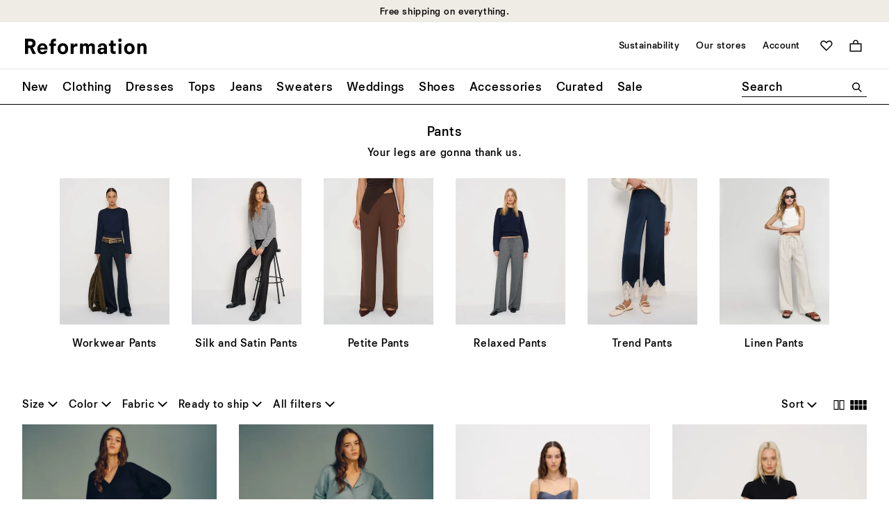

--- FILE ---
content_type: text/javascript
request_url: https://www.thereformation.com/on/demandware.static/Sites-reformation-us-Site/-/en_US/v1769084135092/js/module-shop-the-store.js
body_size: 7485
content:
/*
 * ATTENTION: The "eval" devtool has been used (maybe by default in mode: "development").
 * This devtool is neither made for production nor for readable output files.
 * It uses "eval()" calls to create a separate source file in the browser devtools.
 * If you are trying to read the output file, select a different devtool (https://webpack.js.org/configuration/devtool/)
 * or disable the default devtool with "devtool: false".
 * If you are looking for production-ready output files, see mode: "production" (https://webpack.js.org/configuration/mode/).
 */
(self["webpackChunkborn_sfra_reformation"] = self["webpackChunkborn_sfra_reformation"] || []).push([["module-shop-the-store"],{

/***/ "./cartridges/org_reformation/cartridge/client/default/js/helpers/shopTheStore.js":
/*!****************************************************************************************!*\
  !*** ./cartridges/org_reformation/cartridge/client/default/js/helpers/shopTheStore.js ***!
  \****************************************************************************************/
/***/ (function(__unused_webpack_module, __webpack_exports__, __webpack_require__) {

"use strict";
eval("__webpack_require__.r(__webpack_exports__);\n/* harmony export */ __webpack_require__.d(__webpack_exports__, {\n/* harmony export */   config: function() { return /* binding */ config; },\n/* harmony export */   getContext: function() { return /* binding */ getContext; },\n/* harmony export */   getLocatedAddress: function() { return /* binding */ getLocatedAddress; },\n/* harmony export */   getRefineParams: function() { return /* binding */ getRefineParams; },\n/* harmony export */   getRefineURL: function() { return /* binding */ getRefineURL; },\n/* harmony export */   onLocateError: function() { return /* binding */ onLocateError; },\n/* harmony export */   setAddressCleared: function() { return /* binding */ setAddressCleared; },\n/* harmony export */   setAddressError: function() { return /* binding */ setAddressError; },\n/* harmony export */   setCachedStores: function() { return /* binding */ setCachedStores; },\n/* harmony export */   setEmptyContent: function() { return /* binding */ setEmptyContent; }\n/* harmony export */ });\n/* harmony import */ var _debugHelpers__WEBPACK_IMPORTED_MODULE_0__ = __webpack_require__(/*! ./debugHelpers */ \"./cartridges/org_reformation/cartridge/client/default/js/helpers/debugHelpers.js\");\n/* harmony import */ var _components_progress__WEBPACK_IMPORTED_MODULE_1__ = __webpack_require__(/*! ../components/progress */ \"./cartridges/app_accelerator_core/cartridge/client/default/js/components/progress.js\");\n/* harmony import */ var _borngroup_born_utilities__WEBPACK_IMPORTED_MODULE_2__ = __webpack_require__(/*! @borngroup/born-utilities */ \"./node_modules/@borngroup/born-utilities/dist/born-utilities.min.js\");\n\n\nfunction _typeof(o) { \"@babel/helpers - typeof\"; return _typeof = \"function\" == typeof Symbol && \"symbol\" == typeof Symbol.iterator ? function (o) { return typeof o; } : function (o) { return o && \"function\" == typeof Symbol && o.constructor === Symbol && o !== Symbol.prototype ? \"symbol\" : typeof o; }, _typeof(o); }\nfunction ownKeys(e, r) { var t = Object.keys(e); if (Object.getOwnPropertySymbols) { var o = Object.getOwnPropertySymbols(e); r && (o = o.filter(function (r) { return Object.getOwnPropertyDescriptor(e, r).enumerable; })), t.push.apply(t, o); } return t; }\nfunction _objectSpread(e) { for (var r = 1; r < arguments.length; r++) { var t = null != arguments[r] ? arguments[r] : {}; r % 2 ? ownKeys(Object(t), !0).forEach(function (r) { _defineProperty(e, r, t[r]); }) : Object.getOwnPropertyDescriptors ? Object.defineProperties(e, Object.getOwnPropertyDescriptors(t)) : ownKeys(Object(t)).forEach(function (r) { Object.defineProperty(e, r, Object.getOwnPropertyDescriptor(t, r)); }); } return e; }\nfunction _defineProperty(e, r, t) { return (r = _toPropertyKey(r)) in e ? Object.defineProperty(e, r, { value: t, enumerable: !0, configurable: !0, writable: !0 }) : e[r] = t, e; }\nfunction _toPropertyKey(t) { var i = _toPrimitive(t, \"string\"); return \"symbol\" == _typeof(i) ? i : i + \"\"; }\nfunction _toPrimitive(t, r) { if (\"object\" != _typeof(t) || !t) return t; var e = t[Symbol.toPrimitive]; if (void 0 !== e) { var i = e.call(t, r || \"default\"); if (\"object\" != _typeof(i)) return i; throw new TypeError(\"@@toPrimitive must return a primitive value.\"); } return (\"string\" === r ? String : Number)(t); }\n\n\n\n\n/**\n * Configuration object with constants\n *\n * @type {Object}\n */\n\nvar config = {\n  defaultRadius: 100,\n  classError: 'set--error',\n  cachedStores: 'cachedStores',\n  apiKey: window.SFRA.SitePreferences.mapsAPIKey,\n  apiURL: 'https://maps.googleapis.com/maps/api/geocode/json',\n  level: {\n    warn: 'warn',\n    error: 'error'\n  }\n};\n\n/**\n * Retrieves the context for a given container by selecting elements within it.\n *\n * @param {HTMLElement} container - The container element to query.\n * @returns {Object} An object containing the container and its child elements matching specific data attributes.\n */\n\nfunction getContext(container) {\n  return {\n    container: container,\n    form: container.querySelector('[data-sts-form]'),\n    error: container.querySelector('[data-sts-error]'),\n    input: container.querySelector('[data-sts-input]'),\n    radius: container.querySelector('[data-sts-radius]'),\n    submit: container.querySelector('[data-sts-submit]'),\n    locator: container.querySelector('[data-sts-locator]'),\n    content: container.querySelector('[data-sts-content]')\n  };\n}\n\n/**\n * Sets an error message in the error container and applies the error styling.\n *\n * @param {string} [message=''] - The error message to display. Defaults to an empty string if not provided.\n */\n\nfunction setAddressError() {\n  var message = arguments.length > 0 && arguments[0] !== undefined ? arguments[0] : '';\n  if (this.context.error) {\n    this.context.error.classList.add(config.classError);\n    this.context.error.textContent = message;\n  }\n}\n\n/**\n * Clears any existing error indication in the UI.\n */\n\nfunction setAddressCleared() {\n  if (this.context && this.context.error) {\n    this.context.error.innerHTML = '';\n    this.context.error.classList.remove(config.classError);\n  }\n}\n\n/**\n * Sets the content of the container to display a given message, or an empty message by default.\n *\n * @param {string} [message=''] - The message to display in the container. Defaults to an empty string if not provided.\n */\n\nfunction setEmptyContent() {\n  var message = arguments.length > 0 && arguments[0] !== undefined ? arguments[0] : '';\n  if (this.context && this.context.content) {\n    this.context.content.innerHTML = '';\n    (0,_borngroup_born_utilities__WEBPACK_IMPORTED_MODULE_2__.createElWithAttrs)(this.context.content, {\n      class: 'text-align--left'\n    }, 'div', message);\n  }\n}\n\n/**\n * Sets up the located address based on the geocoding response.\n * If address components are found, it configures the address; otherwise, it handles the error.\n *\n * @param {Object} response - The geocoding response object from the API.\n * @param {Object} params - Parameters related to the geocoding request.\n * @returns {*} The result of `setupAddressComponents` or `onLocateError`.\n */\n\nfunction setupLocatedAddress(response, params) {\n  setAddressCleared.call(this);\n  return response && response.address_components ? setupAddressComponents.call(this, response, params) : onLocateError.call(this, params);\n}\n\n/**\n * Handles the error scenario when geolocation cannot determine the address.\n * Clears the input, sets the error content, and logs the error.\n *\n * @param {Object} [params] - Parameters related to the geocoding request or error context.\n */\n\nfunction onLocateError(params) {\n  _components_progress__WEBPACK_IMPORTED_MODULE_1__.hideLoader();\n  this.context.input.value = '';\n  setEmptyContent.call(this, window.SFRA.Resources.stsErrorAddress);\n  if (params) {\n    (0,_debugHelpers__WEBPACK_IMPORTED_MODULE_0__.debugShopTheStore)('Not able to determine the location', params, config.level.error);\n  }\n}\n\n/**\n * Configures the address components into the relevant fields.\n * Extracts the postal code or formatted address from the response and updates the input field.\n *\n * @param {Object} response - The geocoding response object from the API.\n * @param {Object} params - Parameters related to the geocoding request.\n */\n\nfunction setupAddressComponents(response, params) {\n  var addressComponents = response.address_components;\n  var postalCode = addressComponents.find(function (component) {\n    return component.types.includes('postal_code');\n  });\n  var locatedAddress = postalCode ? postalCode.long_name : response.formatted_address;\n  this.context.input.value = locatedAddress;\n  this.context.radius.value = config.defaultRadius || 100;\n  setEmptyContent.call(this);\n  this.context.input.focus();\n  (0,_debugHelpers__WEBPACK_IMPORTED_MODULE_0__.debugShopTheStore)('Use my location is successfully completed', _objectSpread(_objectSpread({}, params), {}, {\n    response: locatedAddress\n  }));\n}\n\n/**\n * Initiates a reverse geolocation request to determine the address for a given location.\n * Handles the geocoding response or logs an error if the request fails.\n *\n * @param {Object} location - An object containing `lat` and `lng` coordinates.\n */\n\nfunction getLocatedAddress(location) {\n  var _this = this;\n  var geocoder = new this.api.Geocoder();\n  var params = {\n    apiKey: config.apiKey,\n    request: \"\".concat(location.lat, \",\").concat(location.lng)\n  };\n  geocoder.geocode({\n    location: location\n  }, function (results, status) {\n    params.status = status;\n    _components_progress__WEBPACK_IMPORTED_MODULE_1__.hideLoader();\n    status === 'OK' ? setupLocatedAddress.call(_this, results[0], params) : (0,_debugHelpers__WEBPACK_IMPORTED_MODULE_0__.debugShopTheStore)(\"Location service failed: \".concat(status, \".\"), params, config.level.error);\n  });\n}\n\n/**\n * Constructs a refined URL based on the provided store identifier.\n *\n * This function generates a URL by replacing placeholders in the base URL with the provided\n * store identifier, then processes the query parameters to remove old `prefn`/`prefv` pairs\n * related to `storeId`, and finally appends the new `storeId` parameter.\n *\n * @param {string} store - The identifier of the store to include in the URL.\n * @returns {string} The refined relative URL with updated query parameters.\n */\n\nfunction getRefineURL(store) {\n  var baseURL = this.context.container.getAttribute('data-sts-url'),\n    absoluteUrl = window.location.origin + baseURL.replace('XX', store);\n\n  // Parse the URL\n  var urlObj = new URL(absoluteUrl);\n  var params = urlObj.searchParams;\n  var keysToRemove = [];\n  var storeIdValue = null;\n\n  // Iterate through the search parameters\n  params.forEach(function (value, key) {\n    if (key.startsWith('prefn') && value === 'storeId') {\n      var index = key.replace('prefn', ''); // Get the index (e.g., 1, 2, etc.)\n      var correspondingValueKey = 'prefv' + index;\n      storeIdValue = params.get(correspondingValueKey);\n      if (storeIdValue) {\n        keysToRemove.push(key); // Mark prefnX for removal\n        keysToRemove.push(correspondingValueKey); // Mark prefvX for removal\n      }\n    }\n  });\n\n  // Add or update the `storeId` parameter\n  if (storeIdValue) {\n    params.set('storeId', storeIdValue);\n  }\n\n  // Remove the old prefn-prefv keys\n  for (var i = 0; i < keysToRemove.length; i++) {\n    params.delete(keysToRemove[i]);\n  }\n\n  // Return the updated relative URL\n  return urlObj.pathname + '?' + params.toString();\n}\n\n/**\n * Generates refinement parameters for the search component.\n *\n * @param {HTMLElement} target - The element triggering the refinement.\n * @returns {Object} Parameters for the refinement action.\n */\n\nfunction getRefineParams(target) {\n  var refinementAction = target.getAttribute('data-refinement-action'),\n    pageNumberEl = document.querySelector('[data-page-number]'),\n    pageNumber = pageNumberEl ? parseInt(pageNumberEl.getAttribute('data-page-number'), 10) : 1;\n  return {\n    event: 'refine',\n    scrollToTop: true,\n    updateHistory: true,\n    requestData: {\n      page: pageNumber\n    },\n    targetFocus: \"[data-refinement-type*=\\\"\".concat(refinementAction, \"\\\"]\"),\n    target: document.querySelector('[data-search-component=\"search-main\"]')\n  };\n}\n\n/**\n * Updates the cached store content and synchronizes the selected store state.\n *\n * @param {string} selectedStoreId - The ID of the store to mark as selected.\n * @param {string} [stores=''] - A JSON string containing store configuration data.\n * @throws {Error} Logs debug information and resets the container if invalid data is provided.\n * @returns {void} Returns nothing.\n */\n\nfunction setCachedStores(selectedStoreId) {\n  var stores = arguments.length > 1 && arguments[1] !== undefined ? arguments[1] : '';\n  try {\n    if (!stores) {\n      return;\n    }\n    var _config = JSON.parse(stores);\n    var container = document.querySelector('[data-sts-content]');\n    var radius = document.querySelector('[data-sts-radius]');\n    var input = document.querySelector('[data-sts-input]');\n\n    // Update container content\n    container.innerHTML = _config.storesResultsHtml;\n\n    // Remove cached stores from localStorage\n    localStorage.removeItem(_config.cachedStores);\n\n    // Find the selected store before updating the container\n    var selectedStore = container.querySelector(\"[data-sts-store=\\\"\".concat(selectedStoreId, \"\\\"]\"));\n\n    // Restore data\n    if (selectedStore) {\n      selectedStore.checked = true;\n    }\n    if (radius && _config.radius) {\n      radius.value = _config.radius;\n    }\n    if (input && _config.searchTerm) {\n      input.value = _config.searchTerm;\n    }\n  } catch (e) {\n    setEmptyContent();\n    (0,_debugHelpers__WEBPACK_IMPORTED_MODULE_0__.debugShopTheStore)(e.message, null, config.level.error);\n  }\n}\n\n//# sourceURL=webpack://born-sfra-reformation/./cartridges/org_reformation/cartridge/client/default/js/helpers/shopTheStore.js?");

/***/ }),

/***/ "./cartridges/org_reformation/cartridge/client/default/js/modules/module.shop-the-store.js":
/*!*************************************************************************************************!*\
  !*** ./cartridges/org_reformation/cartridge/client/default/js/modules/module.shop-the-store.js ***!
  \*************************************************************************************************/
/***/ (function(__unused_webpack_module, __webpack_exports__, __webpack_require__) {

"use strict";
eval("__webpack_require__.r(__webpack_exports__);\n/* harmony export */ __webpack_require__.d(__webpack_exports__, {\n/* harmony export */   \"default\": function() { return /* binding */ ShopTheStore; }\n/* harmony export */ });\n/* harmony import */ var _components_progress__WEBPACK_IMPORTED_MODULE_0__ = __webpack_require__(/*! ../components/progress */ \"./cartridges/app_accelerator_core/cartridge/client/default/js/components/progress.js\");\n/* harmony import */ var load_google_maps_api__WEBPACK_IMPORTED_MODULE_1__ = __webpack_require__(/*! load-google-maps-api */ \"./node_modules/load-google-maps-api/index.js\");\n/* harmony import */ var load_google_maps_api__WEBPACK_IMPORTED_MODULE_1___default = /*#__PURE__*/__webpack_require__.n(load_google_maps_api__WEBPACK_IMPORTED_MODULE_1__);\n/* harmony import */ var _helpers_moduleUtilities__WEBPACK_IMPORTED_MODULE_2__ = __webpack_require__(/*! ../helpers/moduleUtilities */ \"./cartridges/org_reformation/cartridge/client/default/js/helpers/moduleUtilities.js\");\n/* harmony import */ var _helpers_utilities__WEBPACK_IMPORTED_MODULE_3__ = __webpack_require__(/*! ../helpers/utilities */ \"./cartridges/org_reformation/cartridge/client/default/js/helpers/utilities.js\");\n/* harmony import */ var _helpers_debugHelpers__WEBPACK_IMPORTED_MODULE_4__ = __webpack_require__(/*! ../helpers/debugHelpers */ \"./cartridges/org_reformation/cartridge/client/default/js/helpers/debugHelpers.js\");\n/* harmony import */ var _borngroup_born_utilities__WEBPACK_IMPORTED_MODULE_5__ = __webpack_require__(/*! @borngroup/born-utilities */ \"./node_modules/@borngroup/born-utilities/dist/born-utilities.min.js\");\n/* harmony import */ var _helpers_urlUtilities__WEBPACK_IMPORTED_MODULE_6__ = __webpack_require__(/*! ../helpers/urlUtilities */ \"./cartridges/app_accelerator_core/cartridge/client/default/js/helpers/urlUtilities.js\");\n/* harmony import */ var _search__WEBPACK_IMPORTED_MODULE_7__ = __webpack_require__(/*! ../search */ \"./cartridges/org_reformation/cartridge/client/default/js/search/index.js\");\n/* harmony import */ var _helpers_shopTheStore__WEBPACK_IMPORTED_MODULE_8__ = __webpack_require__(/*! ../helpers/shopTheStore */ \"./cartridges/org_reformation/cartridge/client/default/js/helpers/shopTheStore.js\");\n/* provided dependency */ var $ = __webpack_require__(/*! jquery */ \"jquery\");\n\n\nfunction _typeof(o) { \"@babel/helpers - typeof\"; return _typeof = \"function\" == typeof Symbol && \"symbol\" == typeof Symbol.iterator ? function (o) { return typeof o; } : function (o) { return o && \"function\" == typeof Symbol && o.constructor === Symbol && o !== Symbol.prototype ? \"symbol\" : typeof o; }, _typeof(o); }\nfunction ownKeys(e, r) { var t = Object.keys(e); if (Object.getOwnPropertySymbols) { var o = Object.getOwnPropertySymbols(e); r && (o = o.filter(function (r) { return Object.getOwnPropertyDescriptor(e, r).enumerable; })), t.push.apply(t, o); } return t; }\nfunction _objectSpread(e) { for (var r = 1; r < arguments.length; r++) { var t = null != arguments[r] ? arguments[r] : {}; r % 2 ? ownKeys(Object(t), !0).forEach(function (r) { _defineProperty(e, r, t[r]); }) : Object.getOwnPropertyDescriptors ? Object.defineProperties(e, Object.getOwnPropertyDescriptors(t)) : ownKeys(Object(t)).forEach(function (r) { Object.defineProperty(e, r, Object.getOwnPropertyDescriptor(t, r)); }); } return e; }\nfunction _defineProperty(e, r, t) { return (r = _toPropertyKey(r)) in e ? Object.defineProperty(e, r, { value: t, enumerable: !0, configurable: !0, writable: !0 }) : e[r] = t, e; }\nfunction _classCallCheck(a, n) { if (!(a instanceof n)) throw new TypeError(\"Cannot call a class as a function\"); }\nfunction _defineProperties(e, r) { for (var t = 0; t < r.length; t++) { var o = r[t]; o.enumerable = o.enumerable || !1, o.configurable = !0, \"value\" in o && (o.writable = !0), Object.defineProperty(e, _toPropertyKey(o.key), o); } }\nfunction _createClass(e, r, t) { return r && _defineProperties(e.prototype, r), t && _defineProperties(e, t), Object.defineProperty(e, \"prototype\", { writable: !1 }), e; }\nfunction _toPropertyKey(t) { var i = _toPrimitive(t, \"string\"); return \"symbol\" == _typeof(i) ? i : i + \"\"; }\nfunction _toPrimitive(t, r) { if (\"object\" != _typeof(t) || !t) return t; var e = t[Symbol.toPrimitive]; if (void 0 !== e) { var i = e.call(t, r || \"default\"); if (\"object\" != _typeof(i)) return i; throw new TypeError(\"@@toPrimitive must return a primitive value.\"); } return (\"string\" === r ? String : Number)(t); }\n\n\n\n\n\n\n\n\n\nvar ShopTheStore = /*#__PURE__*/function () {\n  /**\n   * @constructor\n   * @param {string} query\n   */\n\n  function ShopTheStore(query) {\n    _classCallCheck(this, ShopTheStore);\n    (0,_borngroup_born_utilities__WEBPACK_IMPORTED_MODULE_5__.callbackOnElements)(query, this.setup.bind(this));\n  }\n\n  /**\n   * Initializes the setup for the component by loading the Google Maps API\n   * and setting up the context for the given container.\n   *\n   * @param {HTMLElement} container - The DOM element that serves as the container for the component.\n   * @returns {void} This function does not return a value.\n   */\n  return _createClass(ShopTheStore, [{\n    key: \"setup\",\n    value: function setup(container) {\n      var _this = this;\n      load_google_maps_api__WEBPACK_IMPORTED_MODULE_1___default()({\n        key: _helpers_shopTheStore__WEBPACK_IMPORTED_MODULE_8__.config.apiKey\n      }).then(function (api) {\n        _this.api = api;\n        _this.context = (0,_helpers_shopTheStore__WEBPACK_IMPORTED_MODULE_8__.getContext)(container);\n        _this.bindEvents();\n      });\n    }\n\n    /**\n     * Sets up event listeners for the container's form\n     */\n  }, {\n    key: \"bindEvents\",\n    value: function bindEvents() {\n      this.context.form.addEventListener('submit', this.onFormSubmit.bind(this));\n      this.context.locator.addEventListener('click', this.onLocate.bind(this));\n    }\n\n    /**\n     * Binds events to store elements within the specified container.\n     *\n     * @param {HTMLElement} [container] - The element to search for store elements.\n     */\n  }, {\n    key: \"bindStoreEvents\",\n    value: function bindStoreEvents() {\n      var container = arguments.length > 0 && arguments[0] !== undefined ? arguments[0] : this.context.content;\n      var stores = container.querySelectorAll('[data-sts-store]');\n      (0,_helpers_utilities__WEBPACK_IMPORTED_MODULE_3__.addEventListenerList)(stores, 'change', this.refine.bind(this));\n    }\n\n    /**\n     * Handles form submission, geocoding the search query or setting an address error.\n     *\n     * @param {Event} event - The submit event.\n     */\n  }, {\n    key: \"onFormSubmit\",\n    value: function onFormSubmit(event) {\n      event.preventDefault();\n      var payload = (0,_helpers_urlUtilities__WEBPACK_IMPORTED_MODULE_6__.getQueryStringParams)($(this.context.form).find(':input').serialize());\n      _helpers_shopTheStore__WEBPACK_IMPORTED_MODULE_8__.setAddressCleared.call(this);\n      return payload && payload.postalCode ? this.geocodeSearchQuery.call(this, payload) : this.setMissingAddress.call(this);\n    }\n\n    /**\n     * Retrieves the user's current location and populates the input and radius fields\n     * Displays a loader while waiting for the geolocation response.\n     */\n  }, {\n    key: \"onLocate\",\n    value: function onLocate() {\n      (0,_helpers_debugHelpers__WEBPACK_IMPORTED_MODULE_4__.debugShopTheStore)('Use my location requested...', null, _helpers_shopTheStore__WEBPACK_IMPORTED_MODULE_8__.config.level.warn);\n      _components_progress__WEBPACK_IMPORTED_MODULE_0__.showLoader(this.context.container);\n      navigator.geolocation.getCurrentPosition(this.onAfterLocate.bind(this), this.onLocationDenied.bind(this));\n    }\n\n    /**\n     * Handles the actions to be performed after successfully retrieving the user's geolocation.\n     *\n     * @param {GeolocationPosition} position - The geolocation position object returned by the browser.\n     */\n  }, {\n    key: \"onAfterLocate\",\n    value: function onAfterLocate(position) {\n      return _helpers_shopTheStore__WEBPACK_IMPORTED_MODULE_8__.getLocatedAddress.call(this, {\n        lat: position.coords.latitude,\n        lng: position.coords.longitude\n      });\n    }\n\n    /**\n     * Handles the scenario where location services are denied by the browser.\n     * Logs an error message and invokes the callback function.\n     *\n     * @returns {*} The result of the `onLocateError` function.\n     */\n  }, {\n    key: \"onLocationDenied\",\n    value: function onLocationDenied() {\n      (0,_helpers_debugHelpers__WEBPACK_IMPORTED_MODULE_4__.debugShopTheStore)('Location service is denied by browser', null, _helpers_shopTheStore__WEBPACK_IMPORTED_MODULE_8__.config.level.error);\n      return _helpers_shopTheStore__WEBPACK_IMPORTED_MODULE_8__.onLocateError.call(this);\n    }\n\n    /**\n     * Geocodes a postal code and processes the results or shows an error if the geocoding fails.\n     *\n     * @param {Object} payload - The data payload containing the postal code and other search parameters.\n     */\n  }, {\n    key: \"geocodeSearchQuery\",\n    value: function geocodeSearchQuery(payload) {\n      var _this2 = this;\n      var geocoder = new this.api.Geocoder();\n      geocoder.geocode({\n        address: payload.postalCode\n      }, function (results, status) {\n        status === 'OK' ? _this2.onBeforeSearch.call(_this2, payload, results[0]) : _this2.onGeocodeError.call(_this2, payload.postalCode, status);\n      });\n    }\n\n    /**\n     * Handles geocoding errors by displaying an error message and logging debug information.\n     *\n     * @param {string} address - The address that failed geocoding.\n     * @param {string} status - The geocoding status returned by the API.\n     */\n  }, {\n    key: \"onGeocodeError\",\n    value: function onGeocodeError(address, status) {\n      _helpers_shopTheStore__WEBPACK_IMPORTED_MODULE_8__.setEmptyContent.call(this, window.SFRA.Resources.stsErrorAddress);\n      (0,_helpers_debugHelpers__WEBPACK_IMPORTED_MODULE_4__.debugShopTheStore)('Address has not been recognized.', {\n        address: address,\n        status: status\n      }, _helpers_shopTheStore__WEBPACK_IMPORTED_MODULE_8__.config.level.warn);\n    }\n\n    /**\n     * Sets up missing address error and clears the stores content\n     */\n  }, {\n    key: \"setMissingAddress\",\n    value: function setMissingAddress() {\n      _helpers_shopTheStore__WEBPACK_IMPORTED_MODULE_8__.setEmptyContent.call(this);\n      _helpers_shopTheStore__WEBPACK_IMPORTED_MODULE_8__.setAddressError.call(this, window.SFRA.Resources.stsMissingAddress);\n    }\n\n    /**\n     * Handles the refinement logic for the search component.\n     *\n     * Updates the refinement URL and triggers the results update with appropriate parameters.\n     *\n     * @param {Event} param0 - The event object containing the `target` element.\n     * @returns {Promise|undefined} Returns the result of `_updateResults` or undefined if no URL is generated.\n     */\n  }, {\n    key: \"refine\",\n    value: function refine(_ref) {\n      var target = _ref.target;\n      var refineParams = (0,_helpers_shopTheStore__WEBPACK_IMPORTED_MODULE_8__.getRefineParams)(target),\n        url = _helpers_shopTheStore__WEBPACK_IMPORTED_MODULE_8__.getRefineURL.call(this, target.value);\n      if (!url || !refineParams) {\n        (0,_helpers_debugHelpers__WEBPACK_IMPORTED_MODULE_4__.debugShopTheStore)('Not able to refine', {\n          url: url,\n          refineParams: refineParams\n        }, _helpers_shopTheStore__WEBPACK_IMPORTED_MODULE_8__.config.level.error);\n        return;\n      }\n      target.setAttribute('data-url', url);\n      return _search__WEBPACK_IMPORTED_MODULE_7__._updateResults.call(target, _objectSpread(_objectSpread({}, refineParams), {}, {\n        callback: this.onAfterRefine.bind(this, target.value)\n      }));\n    }\n\n    /**\n     * Handles post-refinement actions.\n     *\n     * @param {string} selectedStoreId - The ID of the store selected during the refinement action.\n     * @returns {void} Returns nothing.\n     */\n  }, {\n    key: \"onAfterRefine\",\n    value: function onAfterRefine(selectedStoreId) {\n      var cachedStores = localStorage.getItem(_helpers_shopTheStore__WEBPACK_IMPORTED_MODULE_8__.config.cachedStores);\n      if (cachedStores) {\n        (0,_helpers_shopTheStore__WEBPACK_IMPORTED_MODULE_8__.setCachedStores)(selectedStoreId, cachedStores);\n        this.bindStoreEvents.call(this, document);\n      }\n      (0,_helpers_debugHelpers__WEBPACK_IMPORTED_MODULE_4__.debugShopTheStore)('Store refinement has been successfully applied.', {\n        selectedStoreId: selectedStoreId\n      });\n      return (0,_search__WEBPACK_IMPORTED_MODULE_7__._resetElementListeners)();\n    }\n\n    /**\n     * Processes geocode results and triggers further actions such as store search.\n     *\n     * @param {Object} payload - The data payload to send with the store search request.\n     * @param {Object} result - The first geocode result, containing the latitude and longitude.\n     */\n  }, {\n    key: \"onBeforeSearch\",\n    value: function onBeforeSearch(payload, result) {\n      payload.searchTerm = payload.postalCode;\n      delete payload.postalCode;\n      payload.lat = result.geometry.location.lat();\n      payload.long = result.geometry.location.lng();\n      (0,_helpers_debugHelpers__WEBPACK_IMPORTED_MODULE_4__.debugShopTheStore)('Store search params.', payload, _helpers_shopTheStore__WEBPACK_IMPORTED_MODULE_8__.config.level.warn);\n      return this.search.call(this, payload);\n    }\n\n    /**\n     * Sends a search request to find stores and updates the content with the results.\n     *\n     * @param {Object} data - The data to send with the search request.\n     * @param {string} url - Request URL\n     */\n  }, {\n    key: \"search\",\n    value: function search(data) {\n      var _this3 = this;\n      var url = arguments.length > 1 && arguments[1] !== undefined ? arguments[1] : window.SFRA.Urls.shopTheStoreSearch;\n      _components_progress__WEBPACK_IMPORTED_MODULE_0__.showLoader(this.context.container);\n      $.ajax({\n        url: url,\n        data: data,\n        type: 'GET',\n        dataType: 'json',\n        success: function success(response) {\n          if (response && response.storesResultsHtml) {\n            _this3.context.content.innerHTML = response.storesResultsHtml;\n            localStorage.setItem(_helpers_shopTheStore__WEBPACK_IMPORTED_MODULE_8__.config.cachedStores, JSON.stringify({\n              radius: response.radius,\n              searchTerm: response.searchTerm,\n              storesResultsHtml: response.storesResultsHtml\n            }));\n            _this3.bindStoreEvents.call(_this3);\n            (0,_helpers_moduleUtilities__WEBPACK_IMPORTED_MODULE_2__.initModules)(_this3.context.content);\n            (0,_helpers_debugHelpers__WEBPACK_IMPORTED_MODULE_4__.debugShopTheStore)('Search request is completed.', {\n              'Stores found': response.stores.length\n            }, _helpers_shopTheStore__WEBPACK_IMPORTED_MODULE_8__.config.level.warn);\n          }\n        },\n        error: function error(_error) {\n          (0,_helpers_debugHelpers__WEBPACK_IMPORTED_MODULE_4__.debugShopTheStore)(_error, null, _helpers_shopTheStore__WEBPACK_IMPORTED_MODULE_8__.config.level.error);\n          _helpers_shopTheStore__WEBPACK_IMPORTED_MODULE_8__.setEmptyContent.call(_this3, window.SFRA.Resources.stsErrorAddress);\n        },\n        complete: _components_progress__WEBPACK_IMPORTED_MODULE_0__.hideLoader\n      });\n    }\n  }]);\n}();\n\n\n//# sourceURL=webpack://born-sfra-reformation/./cartridges/org_reformation/cartridge/client/default/js/modules/module.shop-the-store.js?");

/***/ }),

/***/ "./node_modules/load-google-maps-api/index.js":
/*!****************************************************!*\
  !*** ./node_modules/load-google-maps-api/index.js ***!
  \****************************************************/
/***/ (function(module) {

eval("var CALLBACK_NAME = '__googleMapsApiOnLoadCallback'\n\nvar OPTIONS_KEYS = ['channel', 'client', 'key', 'language', 'region', 'v']\n\nvar promise = null\n\nmodule.exports = function (options) {\n  options = options || {}\n\n  if (!promise) {\n    promise = new Promise(function (resolve, reject) {\n      // Reject the promise after a timeout\n      var timeoutId = setTimeout(function () {\n        window[CALLBACK_NAME] = function () {} // Set the on load callback to a no-op\n        reject(new Error('Could not load the Google Maps API'))\n      }, options.timeout || 10000)\n\n      // Hook up the on load callback\n      window[CALLBACK_NAME] = function () {\n        if (timeoutId !== null) {\n          clearTimeout(timeoutId)\n        }\n        resolve(window.google.maps)\n        delete window[CALLBACK_NAME]\n      }\n\n      // Prepare the `script` tag to be inserted into the page\n      var scriptElement = document.createElement('script')\n      var params = ['callback=' + CALLBACK_NAME]\n      OPTIONS_KEYS.forEach(function (key) {\n        if (options[key]) {\n          params.push(key + '=' + options[key])\n        }\n      })\n      if (options.libraries && options.libraries.length) {\n        params.push('libraries=' + options.libraries.join(','))\n      }\n      scriptElement.src =\n        'https://maps.googleapis.com/maps/api/js?' + params.join('&')\n\n      // Insert the `script` tag\n      document.body.appendChild(scriptElement)\n    })\n  }\n\n  return promise\n}\n\n\n//# sourceURL=webpack://born-sfra-reformation/./node_modules/load-google-maps-api/index.js?");

/***/ })

}]);

--- FILE ---
content_type: text/javascript
request_url: https://www.thereformation.com/on/demandware.static/Sites-reformation-us-Site/-/en_US/v1769084135092/js/module-wishlist-trigger.js
body_size: 3227
content:
"use strict";
/*
 * ATTENTION: The "eval" devtool has been used (maybe by default in mode: "development").
 * This devtool is neither made for production nor for readable output files.
 * It uses "eval()" calls to create a separate source file in the browser devtools.
 * If you are trying to read the output file, select a different devtool (https://webpack.js.org/configuration/devtool/)
 * or disable the default devtool with "devtool: false".
 * If you are looking for production-ready output files, see mode: "production" (https://webpack.js.org/configuration/mode/).
 */
(self["webpackChunkborn_sfra_reformation"] = self["webpackChunkborn_sfra_reformation"] || []).push([["module-wishlist-trigger"],{

/***/ "./cartridges/org_reformation/cartridge/client/default/js/modules/module.wishlist-trigger.js":
/*!***************************************************************************************************!*\
  !*** ./cartridges/org_reformation/cartridge/client/default/js/modules/module.wishlist-trigger.js ***!
  \***************************************************************************************************/
/***/ (function(__unused_webpack_module, __webpack_exports__, __webpack_require__) {

eval("__webpack_require__.r(__webpack_exports__);\n/* harmony export */ __webpack_require__.d(__webpack_exports__, {\n/* harmony export */   init: function() { return /* binding */ init; }\n/* harmony export */ });\n/* harmony import */ var _components_progress__WEBPACK_IMPORTED_MODULE_0__ = __webpack_require__(/*! ../components/progress */ \"./cartridges/app_accelerator_core/cartridge/client/default/js/components/progress.js\");\n/* harmony import */ var _borngroup_born_utilities__WEBPACK_IMPORTED_MODULE_1__ = __webpack_require__(/*! @borngroup/born-utilities */ \"./node_modules/@borngroup/born-utilities/dist/born-utilities.min.js\");\n/* harmony import */ var _wishlist_wishlistUtils__WEBPACK_IMPORTED_MODULE_2__ = __webpack_require__(/*! ../wishlist/wishlistUtils */ \"./cartridges/org_reformation/cartridge/client/default/js/wishlist/wishlistUtils.js\");\n/* harmony import */ var _helpers_urlUtilities__WEBPACK_IMPORTED_MODULE_3__ = __webpack_require__(/*! ../helpers/urlUtilities */ \"./cartridges/app_accelerator_core/cartridge/client/default/js/helpers/urlUtilities.js\");\n/* provided dependency */ var $ = __webpack_require__(/*! jquery */ \"jquery\");\n\n\n\n\n\n\n\n/**\n * appends params to a url\n * @param {string} data - data returned from the server's ajax call\n * @param {Object} icon - icon that was clicked to add a product to the wishlist\n */\nfunction _handleWishlistResponse(response) {\n  if (response.success) {\n    (0,_wishlist_wishlistUtils__WEBPACK_IMPORTED_MODULE_2__.updateTriggersByID)(response.pid, response.type === 'remove');\n  } else if (response.inWishlist) {\n    //If `success`` is false, and the item is already in the wishlist, update the trigger to reflect that.\n    (0,_wishlist_wishlistUtils__WEBPACK_IMPORTED_MODULE_2__.updateTriggersByID)(response.pid);\n  }\n  $('body').trigger('wishlist:requestComplete', {\n    response: response\n  });\n  _components_progress__WEBPACK_IMPORTED_MODULE_0__.hideLoader();\n}\n\n/**\n * Requests a Wishlist endpoint call to the server.\n */\nfunction _wishlistRequest(url, pid) {\n  var options = arguments.length > 2 && arguments[2] !== undefined ? arguments[2] : {};\n  var useGET = arguments.length > 3 ? arguments[3] : undefined;\n  var isSearchPage = arguments.length > 4 ? arguments[4] : undefined;\n  if (isSearchPage) {\n    url = (0,_helpers_urlUtilities__WEBPACK_IMPORTED_MODULE_3__.appendParamsToURL)(url, {\n      isSearchPage: isSearchPage\n    });\n  }\n  $.ajax({\n    url: url,\n    type: useGET ? 'GET' : 'POST',\n    dataType: 'json',\n    data: {\n      pid: pid,\n      optionId: options.optionId,\n      optionVal: options.selectedValueId\n    },\n    success: _handleWishlistResponse,\n    error: _handleWishlistResponse\n  });\n}\n\n/**\n * Handles an event (typically a click) on a `wishlist-trigger` element.\n * @param  {[type]} evt [description]\n * @return {[type]}     [description]\n */\nfunction _handleWishlistTrigger(evt) {\n  var triggerData = (0,_wishlist_wishlistUtils__WEBPACK_IMPORTED_MODULE_2__.getTriggerData)(this),\n    url = triggerData.isRemove ? window.SFRA.Urls.wishlistRemoveProduct : window.SFRA.Urls.wishlistAddProduct;\n  evt.preventDefault();\n  if (!url || !triggerData.pid) {\n    return;\n  }\n  _components_progress__WEBPACK_IMPORTED_MODULE_0__.showLoader(this);\n  _wishlistRequest(url, triggerData.pid, triggerData.options, triggerData.isRemove, triggerData.isSearchPage);\n}\n\n/**\n * Adds item to wishlist from localStorage. This is to retaine \"hearted\" item from guest user -> logged in user\n * @param  {[type]} evt [description]\n * @return {[type]}     [description]\n */\nfunction _handleWishlistFromStorage(triggerData) {\n  var url = triggerData.isRemove ? window.SFRA.Urls.wishlistRemoveProduct : window.SFRA.Urls.wishlistAddProduct;\n  if (!url || !triggerData.pid) {\n    return;\n  }\n  _wishlistRequest(url, triggerData.pid, triggerData.options, triggerData.isRemove, triggerData.isSearchPage);\n}\n\n/**\n * Handles the response for the `InWishlist` endpoint request.\n * @param  {[type]} response [description]\n * @return {[type]}          [description]\n */\nfunction _handleInWishlistCheckResponse(response) {\n  if (response.success) {\n    response.itemsInList.forEach(function (currentID) {\n      return (0,_wishlist_wishlistUtils__WEBPACK_IMPORTED_MODULE_2__.updateTriggersByID)(currentID);\n    });\n  }\n}\n\n/**\n * Uses `itemList` to request a server check on the items that are already part of the current user's wishlist.\n * @param  {[type]} itemList [description]\n * @return {[type]}          [description]\n */\nfunction _requestInWishlistCheck(itemList) {\n  return $.ajax({\n    url: window.SFRA.Urls.wishlistInList,\n    type: 'POST',\n    dataType: 'json',\n    data: {\n      itemList: JSON.stringify(itemList)\n    },\n    success: _handleInWishlistCheckResponse\n  });\n}\n/**\n * Copies wishlist URL to the clipboard\n */\nfunction _copyWishlistURL() {\n  var wishlistURL = document.querySelector('#shareUrl'),\n    shareWishlistTrigger = document.querySelector('[data-wishlist=\"share-url\"]');\n  if (wishlistURL && shareWishlistTrigger) {\n    wishlistURL.select();\n    document.execCommand('copy');\n    shareWishlistTrigger.innerHTML = window.SFRA.Resources.copyWishlist;\n  }\n}\n\n/**\n * Initializes `wishlist-trigger` elements.\n * @param  {[type]} options [description]\n * @return {[type]}         [description]\n */\nfunction setupWishlistTriggers(options) {\n  var existInWishlist = [],\n    shareWishlistTrigger = document.querySelector('[data-wishlist=\"share-url\"]');\n  if (window.SFRA.sessionData.loggedin) {\n    // Check if the now logged in user has wisjlist item in storage\n    var storedWishlist = JSON.parse(window.localStorage.getItem('wishlistLocalStorage'));\n    if (storedWishlist) {\n      _handleWishlistFromStorage(storedWishlist);\n      window.localStorage.removeItem('wishlistLocalStorage');\n    }\n    (0,_borngroup_born_utilities__WEBPACK_IMPORTED_MODULE_1__.callbackOnElements)(options.elements, function (currentTrigger) {\n      var triggerType = (0,_wishlist_wishlistUtils__WEBPACK_IMPORTED_MODULE_2__.getTriggerType)(currentTrigger);\n      existInWishlist.push((0,_wishlist_wishlistUtils__WEBPACK_IMPORTED_MODULE_2__.getTriggerData)(currentTrigger));\n      currentTrigger.removeAttribute('data-wishlist-trigger');\n      currentTrigger.setAttribute('data-wishlist-trigger-ready', triggerType);\n      currentTrigger.addEventListener('click', _handleWishlistTrigger);\n      if (shareWishlistTrigger) {\n        shareWishlistTrigger.addEventListener('click', _copyWishlistURL);\n      }\n    });\n    return _requestInWishlistCheck(existInWishlist);\n  } else {\n    // If guest user, store the most recent \"hearted\" product to localStorage\n    (0,_borngroup_born_utilities__WEBPACK_IMPORTED_MODULE_1__.callbackOnElements)(options.elements, function (currentTrigger) {\n      currentTrigger.addEventListener('click', function () {\n        window.localStorage.removeItem('wishlistLocalStorage');\n        window.localStorage.setItem('wishlistLocalStorage', JSON.stringify((0,_wishlist_wishlistUtils__WEBPACK_IMPORTED_MODULE_2__.getTriggerData)(currentTrigger)));\n      });\n    });\n  }\n}\nvar init = setupWishlistTriggers;\n\n//# sourceURL=webpack://born-sfra-reformation/./cartridges/org_reformation/cartridge/client/default/js/modules/module.wishlist-trigger.js?");

/***/ }),

/***/ "./cartridges/org_reformation/cartridge/client/default/js/wishlist/wishlistUtils.js":
/*!******************************************************************************************!*\
  !*** ./cartridges/org_reformation/cartridge/client/default/js/wishlist/wishlistUtils.js ***!
  \******************************************************************************************/
/***/ (function(__unused_webpack_module, __webpack_exports__, __webpack_require__) {

eval("__webpack_require__.r(__webpack_exports__);\n/* harmony export */ __webpack_require__.d(__webpack_exports__, {\n/* harmony export */   getTriggerData: function() { return /* binding */ getTriggerData; },\n/* harmony export */   getTriggerType: function() { return /* binding */ getTriggerType; },\n/* harmony export */   requestInWishlistCheck: function() { return /* binding */ requestInWishlistCheck; },\n/* harmony export */   updateTriggerState: function() { return /* binding */ updateTriggerState; },\n/* harmony export */   updateTriggersByID: function() { return /* binding */ updateTriggersByID; },\n/* harmony export */   updateWishlistReferenceAttributes: function() { return /* binding */ updateWishlistReferenceAttributes; },\n/* harmony export */   updateWishlistTriggers: function() { return /* binding */ updateWishlistTriggers; }\n/* harmony export */ });\n/* harmony import */ var _borngroup_born_utilities__WEBPACK_IMPORTED_MODULE_0__ = __webpack_require__(/*! @borngroup/born-utilities */ \"./node_modules/@borngroup/born-utilities/dist/born-utilities.min.js\");\n/* harmony import */ var _product_productUtils__WEBPACK_IMPORTED_MODULE_1__ = __webpack_require__(/*! ../product/productUtils */ \"./cartridges/org_reformation/cartridge/client/default/js/product/productUtils.js\");\n/* harmony import */ var _helpers_urlUtilities__WEBPACK_IMPORTED_MODULE_2__ = __webpack_require__(/*! ../helpers/urlUtilities */ \"./cartridges/app_accelerator_core/cartridge/client/default/js/helpers/urlUtilities.js\");\n/* provided dependency */ var $ = __webpack_require__(/*! jquery */ \"jquery\");\n\n\n\n\n\nfunction getTriggerType(triggerEl) {\n  return triggerEl.getAttribute('data-wishlist-trigger') || triggerEl.getAttribute('data-wishlist-trigger-ready') || 'cta';\n}\n\n/**\n * Multiple items with the same ID might exist on the same page, ensure they're all accounted for.\n * @param  {[type]}  currentID [description]\n * @param  {Boolean} isRemove  [description]\n * @return {[type]}            [description]\n */\nfunction updateTriggersByID(currentID, isRemove) {\n  (0,_borngroup_born_utilities__WEBPACK_IMPORTED_MODULE_0__.callbackOnElements)(\"[data-pid=\\\"\".concat(currentID, \"\\\"] [data-wishlist-trigger-ready]\"), function (currentTrigger) {\n    updateTriggerState(currentTrigger, isRemove);\n  });\n}\n\n/**\n * Updates the reference labels for wishlist triggers.\n * These labels are used when toggling a wishlist state (i.e. add/remove).\n * This update is sometimes necessary if a product changes into a variant with a different name.\n */\nfunction updateWishlistReferenceAttributes(triggerEl, labelAdd, labelRemove) {\n  if (triggerEl.hasAttribute('data-wishlist-label-add') && labelAdd) {\n    triggerEl.setAttribute('data-wishlist-label-add', labelAdd);\n  }\n  if (triggerEl.hasAttribute('data-wishlist-label-remove') && labelRemove) {\n    triggerEl.setAttribute('data-wishlist-label-remove', labelRemove);\n  }\n}\n\n/**\n * Updates the provided `triggerEl` state to reflect a requested server or event change.\n */\nfunction updateTriggerState(triggerEl, isRemove) {\n  var productContainer = (0,_product_productUtils__WEBPACK_IMPORTED_MODULE_1__.getProductContainer)(triggerEl),\n    triggerType = getTriggerType(triggerEl),\n    customLabel = '',\n    triggerLabel = '',\n    isCTA = triggerType === 'cta';\n  if (isRemove) {\n    triggerEl.classList.remove('set--in-wishlist');\n    productContainer.classList.remove('set--in-wishlist');\n    productContainer.classList.add('set--removed-wishlist');\n    triggerEl.removeAttribute('data-wishlist-remove');\n    customLabel = triggerEl.getAttribute('data-wishlist-label-add');\n    triggerLabel = customLabel || window.SFRA.Resources.wishlistAdd;\n  } else {\n    triggerEl.classList.add('set--in-wishlist');\n    productContainer.classList.add('set--in-wishlist');\n    productContainer.classList.remove('set--removed-wishlist');\n    triggerEl.setAttribute('data-wishlist-remove', true);\n    customLabel = triggerEl.getAttribute('data-wishlist-label-remove');\n    triggerLabel = customLabel || window.SFRA.Resources.wishlistRemove;\n  }\n  if (isCTA) {\n    var labelTarget = triggerEl.querySelector('[data-wishlist-trigger-component=\"label\"]') || triggerEl;\n    labelTarget.innerHTML = '';\n    (0,_borngroup_born_utilities__WEBPACK_IMPORTED_MODULE_0__.createElWithAttrs)(labelTarget, {\n      class: 'icon'\n    }, 'span', triggerLabel);\n  }\n}\n\n/**\n * Gets common Wishlist Trigger data such as PID, selected options, etc.\n */\nfunction getTriggerData(triggerEl) {\n  var currentURLParams = (0,_helpers_urlUtilities__WEBPACK_IMPORTED_MODULE_2__.getQueryStringParams)(window.location.search);\n  return {\n    isRemove: triggerEl.hasAttribute('data-wishlist-remove'),\n    pid: (0,_product_productUtils__WEBPACK_IMPORTED_MODULE_1__.getPidValue)(triggerEl),\n    options: (0,_product_productUtils__WEBPACK_IMPORTED_MODULE_1__.getOptions)(triggerEl)[0] || {},\n    isSearchPage: currentURLParams.q\n  };\n}\n\n/**\n * Updates the wishlist triggers for a given container.\n */\nfunction updateWishlistTriggers(containerEl, isRemove) {\n  var options = arguments.length > 2 && arguments[2] !== undefined ? arguments[2] : {};\n  var wishlistTriggers = containerEl.querySelectorAll('[data-wishlist-trigger-ready]');\n  [].forEach.call(wishlistTriggers, function (currentTrigger) {\n    updateWishlistReferenceAttributes(currentTrigger, options.labelAdd, options.labelRemove);\n    updateTriggerState(currentTrigger, isRemove);\n  });\n}\n\n/**\n * Handles response from requestInWishlistCheck and uppates wishlist trigger(s) on page with correct state.\n */\n\nfunction _handleInWishlistCheckResponse(response, pid) {\n  updateTriggersByID(pid, !response.success);\n}\n\n/**\n * Formats product id in `itemList` to request a server check to determine if product is already part of the current user's wishlist.\n */\n\nfunction requestInWishlistCheck(pid) {\n  var itemList = [{\n    isRemove: false,\n    pid: pid,\n    options: {},\n    isSearchPage: false\n  }];\n  return $.ajax({\n    url: window.SFRA.Urls.wishlistInList,\n    type: 'POST',\n    dataType: 'json',\n    data: {\n      itemList: JSON.stringify(itemList)\n    },\n    success: function success(response) {\n      _handleInWishlistCheckResponse(response, pid);\n    }\n  });\n}\n\n//# sourceURL=webpack://born-sfra-reformation/./cartridges/org_reformation/cartridge/client/default/js/wishlist/wishlistUtils.js?");

/***/ })

}]);

--- FILE ---
content_type: text/javascript; charset=utf-8
request_url: https://p.cquotient.com/pebble?tla=bhcn-reformation-us&activityType=viewCategory&callback=CQuotient._act_callback0&cookieId=adX7gIvR9uia1y3bM6jDBAT0qy&userId=&emailId=&products=id%3A%3A1313250MDN%7C%7Csku%3A%3A%3B%3Bid%3A%3A1317892NVY%7C%7Csku%3A%3A%3B%3Bid%3A%3A1319087MDN%7C%7Csku%3A%3A%3B%3Bid%3A%3A1319208BLK%7C%7Csku%3A%3A%3B%3Bid%3A%3A1313250FDL%7C%7Csku%3A%3A%3B%3Bid%3A%3A1314838PIB%7C%7Csku%3A%3A%3B%3Bid%3A%3A1313250PNC%7C%7Csku%3A%3A%3B%3Bid%3A%3A1313250BLK%7C%7Csku%3A%3A%3B%3Bid%3A%3A1319087MOR%7C%7Csku%3A%3A%3B%3Bid%3A%3A1311947CAF%7C%7Csku%3A%3A%3B%3Bid%3A%3A1318738BLK%7C%7Csku%3A%3A%3B%3Bid%3A%3A1316059PIB%7C%7Csku%3A%3A%3B%3Bid%3A%3A1314838OOL%7C%7Csku%3A%3A%3B%3Bid%3A%3A1319435GRY%7C%7Csku%3A%3A%3B%3Bid%3A%3A1308705BLK%7C%7Csku%3A%3A%3B%3Bid%3A%3A1311947BLK%7C%7Csku%3A%3A&categoryId=pants&refinements=%5B%7B%22name%22%3A%22Category%22%2C%22value%22%3A%22pants%22%7D%5D&personalized=false&sortingRule=Pants%20%26%20Shorts%20CLP&realm=BHCN&siteId=reformation-us&instanceType=prd&queryLocale=en_US&locale=en_US&referrer=&currentLocation=https%3A%2F%2Fwww.thereformation.com%2Fclothing%2Fpants%3Fcolor%3DBone&ls=true&_=1769099701689&v=v3.1.3&fbPixelId=__UNKNOWN__
body_size: 269
content:
/**/ typeof CQuotient._act_callback0 === 'function' && CQuotient._act_callback0([{"k":"__cq_uuid","v":"adX7gIvR9uia1y3bM6jDBAT0qy","m":34128000},{"k":"__cq_seg","v":"0~0.00!1~0.00!2~0.00!3~0.00!4~0.00!5~0.00!6~0.00!7~0.00!8~0.00!9~0.00","m":2592000}]);